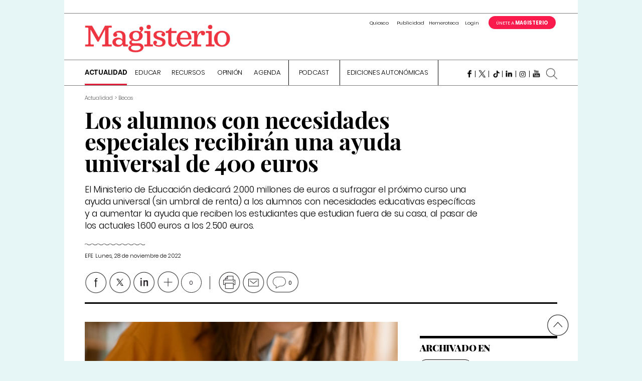

--- FILE ---
content_type: text/html; charset=utf-8
request_url: https://www.google.com/recaptcha/api2/aframe
body_size: 267
content:
<!DOCTYPE HTML><html><head><meta http-equiv="content-type" content="text/html; charset=UTF-8"></head><body><script nonce="7RwGR6prm-4nj3fyBwoAdw">/** Anti-fraud and anti-abuse applications only. See google.com/recaptcha */ try{var clients={'sodar':'https://pagead2.googlesyndication.com/pagead/sodar?'};window.addEventListener("message",function(a){try{if(a.source===window.parent){var b=JSON.parse(a.data);var c=clients[b['id']];if(c){var d=document.createElement('img');d.src=c+b['params']+'&rc='+(localStorage.getItem("rc::a")?sessionStorage.getItem("rc::b"):"");window.document.body.appendChild(d);sessionStorage.setItem("rc::e",parseInt(sessionStorage.getItem("rc::e")||0)+1);localStorage.setItem("rc::h",'1768619715484');}}}catch(b){}});window.parent.postMessage("_grecaptcha_ready", "*");}catch(b){}</script></body></html>